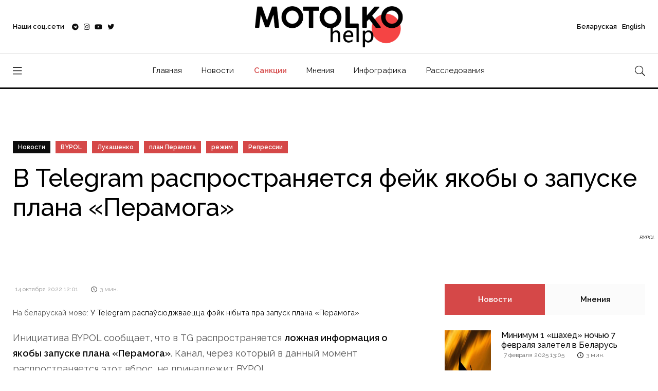

--- FILE ---
content_type: text/html; charset=UTF-8
request_url: https://motolko.help/ru-news/v-telegram-rasprostranyaetsya-fejk-yakoby-o-zapuske-plana-peramoga/
body_size: 14495
content:
<!doctype html><html lang="en"><head itemscope itemtype="http://schema.org/WPHeader"><meta charset="utf-8"><link data-optimized="2" rel="stylesheet" href="https://motolko.help/wp-content/litespeed/css/c149bcad938a97f17840911bbd350715.css?ver=6d097" /><meta name="viewport" content="width=device-width, initial-scale=1, shrink-to-fit=no"><meta name="theme-color" content="#e90101"/><title itemprop="headline">В Telegram распространяется фейк якобы о запуске плана «Перамога» &#8212; МотолькоПомоги</title><meta name="author" content="МотолькоПомоги"><meta name="description" itemprop="description" content="Скорее всего, работают лукашенсковские силовики."><meta name="keywords" itemprop="keywords" content="лукашенко, режим, репрессии, BYPOL, план Перамога"><meta property="og:description" content="Скорее всего, работают лукашенсковские силовики."><meta property="og:image" content="https://motolko.help/wp-content/uploads/2022/10/1200-1-1.jpg"><meta property="og:site_name" content="МотолькоПомоги"><meta property="og:title" content="В Telegram распространяется фейк якобы о запуске плана «Перамога»"><meta property="og:type" content="article"><meta property="og:url" content="https://motolko.help/ru-news/v-telegram-rasprostranyaetsya-fejk-yakoby-o-zapuske-plana-peramoga/"><meta name="twitter:card" content="summary_large_image"><meta name="twitter:site" content="@Motolko"><meta name="twitter:creator" content="@Motolko"><meta name="twitter:title" content="В Telegram распространяется фейк якобы о запуске плана «Перамога»"><meta name="twitter:description" content="Скорее всего, работают лукашенсковские силовики."><meta name="twitter:image" content="https://motolko.help/wp-content/uploads/2022/10/1200-1-1.jpg"><link rel="apple-touch-icon" sizes="180x180" href="https://motolko.help/wp-content/themes/mh/ico/apple-touch-icon.png"><link rel="icon" type="image/png" sizes="32x32" href="https://motolko.help/wp-content/themes/mh/ico/favicon-32x32.png"><link rel="icon" type="image/png" sizes="16x16" href="https://motolko.help/wp-content/themes/mh/ico/favicon-16x16.png"><link href="https://motolko.help/wp-content/themes/mh/ico/favicon-16x16.png" rel="shortcut icon"><link rel="mask-icon" href="https://motolko.help/wp-content/themes/mh/ico/safari-pinned-tab.svg" color="#000000"><meta name="msapplication-TileColor" content="#ffffff"><meta name="theme-color" content="#ffffff">
 <script type="litespeed/javascript" data-src="https://www.googletagmanager.com/gtag/js?id=G-GVBS78ZHZZ"></script> <script type="litespeed/javascript">window.dataLayer=window.dataLayer||[];function gtag(){dataLayer.push(arguments)}
gtag('js',new Date());gtag('config','G-GVBS78ZHZZ')</script> <meta name='robots' content='max-image-preview:large' /><style>img:is([sizes="auto" i], [sizes^="auto," i]) { contain-intrinsic-size: 3000px 1500px }</style><link rel="alternate" type="application/rss+xml" title="МотолькоПомоги &raquo; Лента комментариев к &laquo;В Telegram распространяется фейк якобы о запуске плана «Перамога»&raquo;" href="https://motolko.help/ru-news/v-telegram-rasprostranyaetsya-fejk-yakoby-o-zapuske-plana-peramoga/feed/" /><style id='classic-theme-styles-inline-css' type='text/css'>/*! This file is auto-generated */
.wp-block-button__link{color:#fff;background-color:#32373c;border-radius:9999px;box-shadow:none;text-decoration:none;padding:calc(.667em + 2px) calc(1.333em + 2px);font-size:1.125em}.wp-block-file__button{background:#32373c;color:#fff;text-decoration:none}</style><style id='global-styles-inline-css' type='text/css'>:root{--wp--preset--aspect-ratio--square: 1;--wp--preset--aspect-ratio--4-3: 4/3;--wp--preset--aspect-ratio--3-4: 3/4;--wp--preset--aspect-ratio--3-2: 3/2;--wp--preset--aspect-ratio--2-3: 2/3;--wp--preset--aspect-ratio--16-9: 16/9;--wp--preset--aspect-ratio--9-16: 9/16;--wp--preset--color--black: #000000;--wp--preset--color--cyan-bluish-gray: #abb8c3;--wp--preset--color--white: #ffffff;--wp--preset--color--pale-pink: #f78da7;--wp--preset--color--vivid-red: #cf2e2e;--wp--preset--color--luminous-vivid-orange: #ff6900;--wp--preset--color--luminous-vivid-amber: #fcb900;--wp--preset--color--light-green-cyan: #7bdcb5;--wp--preset--color--vivid-green-cyan: #00d084;--wp--preset--color--pale-cyan-blue: #8ed1fc;--wp--preset--color--vivid-cyan-blue: #0693e3;--wp--preset--color--vivid-purple: #9b51e0;--wp--preset--gradient--vivid-cyan-blue-to-vivid-purple: linear-gradient(135deg,rgba(6,147,227,1) 0%,rgb(155,81,224) 100%);--wp--preset--gradient--light-green-cyan-to-vivid-green-cyan: linear-gradient(135deg,rgb(122,220,180) 0%,rgb(0,208,130) 100%);--wp--preset--gradient--luminous-vivid-amber-to-luminous-vivid-orange: linear-gradient(135deg,rgba(252,185,0,1) 0%,rgba(255,105,0,1) 100%);--wp--preset--gradient--luminous-vivid-orange-to-vivid-red: linear-gradient(135deg,rgba(255,105,0,1) 0%,rgb(207,46,46) 100%);--wp--preset--gradient--very-light-gray-to-cyan-bluish-gray: linear-gradient(135deg,rgb(238,238,238) 0%,rgb(169,184,195) 100%);--wp--preset--gradient--cool-to-warm-spectrum: linear-gradient(135deg,rgb(74,234,220) 0%,rgb(151,120,209) 20%,rgb(207,42,186) 40%,rgb(238,44,130) 60%,rgb(251,105,98) 80%,rgb(254,248,76) 100%);--wp--preset--gradient--blush-light-purple: linear-gradient(135deg,rgb(255,206,236) 0%,rgb(152,150,240) 100%);--wp--preset--gradient--blush-bordeaux: linear-gradient(135deg,rgb(254,205,165) 0%,rgb(254,45,45) 50%,rgb(107,0,62) 100%);--wp--preset--gradient--luminous-dusk: linear-gradient(135deg,rgb(255,203,112) 0%,rgb(199,81,192) 50%,rgb(65,88,208) 100%);--wp--preset--gradient--pale-ocean: linear-gradient(135deg,rgb(255,245,203) 0%,rgb(182,227,212) 50%,rgb(51,167,181) 100%);--wp--preset--gradient--electric-grass: linear-gradient(135deg,rgb(202,248,128) 0%,rgb(113,206,126) 100%);--wp--preset--gradient--midnight: linear-gradient(135deg,rgb(2,3,129) 0%,rgb(40,116,252) 100%);--wp--preset--font-size--small: 13px;--wp--preset--font-size--medium: 20px;--wp--preset--font-size--large: 36px;--wp--preset--font-size--x-large: 42px;--wp--preset--spacing--20: 0.44rem;--wp--preset--spacing--30: 0.67rem;--wp--preset--spacing--40: 1rem;--wp--preset--spacing--50: 1.5rem;--wp--preset--spacing--60: 2.25rem;--wp--preset--spacing--70: 3.38rem;--wp--preset--spacing--80: 5.06rem;--wp--preset--shadow--natural: 6px 6px 9px rgba(0, 0, 0, 0.2);--wp--preset--shadow--deep: 12px 12px 50px rgba(0, 0, 0, 0.4);--wp--preset--shadow--sharp: 6px 6px 0px rgba(0, 0, 0, 0.2);--wp--preset--shadow--outlined: 6px 6px 0px -3px rgba(255, 255, 255, 1), 6px 6px rgba(0, 0, 0, 1);--wp--preset--shadow--crisp: 6px 6px 0px rgba(0, 0, 0, 1);}:where(.is-layout-flex){gap: 0.5em;}:where(.is-layout-grid){gap: 0.5em;}body .is-layout-flex{display: flex;}.is-layout-flex{flex-wrap: wrap;align-items: center;}.is-layout-flex > :is(*, div){margin: 0;}body .is-layout-grid{display: grid;}.is-layout-grid > :is(*, div){margin: 0;}:where(.wp-block-columns.is-layout-flex){gap: 2em;}:where(.wp-block-columns.is-layout-grid){gap: 2em;}:where(.wp-block-post-template.is-layout-flex){gap: 1.25em;}:where(.wp-block-post-template.is-layout-grid){gap: 1.25em;}.has-black-color{color: var(--wp--preset--color--black) !important;}.has-cyan-bluish-gray-color{color: var(--wp--preset--color--cyan-bluish-gray) !important;}.has-white-color{color: var(--wp--preset--color--white) !important;}.has-pale-pink-color{color: var(--wp--preset--color--pale-pink) !important;}.has-vivid-red-color{color: var(--wp--preset--color--vivid-red) !important;}.has-luminous-vivid-orange-color{color: var(--wp--preset--color--luminous-vivid-orange) !important;}.has-luminous-vivid-amber-color{color: var(--wp--preset--color--luminous-vivid-amber) !important;}.has-light-green-cyan-color{color: var(--wp--preset--color--light-green-cyan) !important;}.has-vivid-green-cyan-color{color: var(--wp--preset--color--vivid-green-cyan) !important;}.has-pale-cyan-blue-color{color: var(--wp--preset--color--pale-cyan-blue) !important;}.has-vivid-cyan-blue-color{color: var(--wp--preset--color--vivid-cyan-blue) !important;}.has-vivid-purple-color{color: var(--wp--preset--color--vivid-purple) !important;}.has-black-background-color{background-color: var(--wp--preset--color--black) !important;}.has-cyan-bluish-gray-background-color{background-color: var(--wp--preset--color--cyan-bluish-gray) !important;}.has-white-background-color{background-color: var(--wp--preset--color--white) !important;}.has-pale-pink-background-color{background-color: var(--wp--preset--color--pale-pink) !important;}.has-vivid-red-background-color{background-color: var(--wp--preset--color--vivid-red) !important;}.has-luminous-vivid-orange-background-color{background-color: var(--wp--preset--color--luminous-vivid-orange) !important;}.has-luminous-vivid-amber-background-color{background-color: var(--wp--preset--color--luminous-vivid-amber) !important;}.has-light-green-cyan-background-color{background-color: var(--wp--preset--color--light-green-cyan) !important;}.has-vivid-green-cyan-background-color{background-color: var(--wp--preset--color--vivid-green-cyan) !important;}.has-pale-cyan-blue-background-color{background-color: var(--wp--preset--color--pale-cyan-blue) !important;}.has-vivid-cyan-blue-background-color{background-color: var(--wp--preset--color--vivid-cyan-blue) !important;}.has-vivid-purple-background-color{background-color: var(--wp--preset--color--vivid-purple) !important;}.has-black-border-color{border-color: var(--wp--preset--color--black) !important;}.has-cyan-bluish-gray-border-color{border-color: var(--wp--preset--color--cyan-bluish-gray) !important;}.has-white-border-color{border-color: var(--wp--preset--color--white) !important;}.has-pale-pink-border-color{border-color: var(--wp--preset--color--pale-pink) !important;}.has-vivid-red-border-color{border-color: var(--wp--preset--color--vivid-red) !important;}.has-luminous-vivid-orange-border-color{border-color: var(--wp--preset--color--luminous-vivid-orange) !important;}.has-luminous-vivid-amber-border-color{border-color: var(--wp--preset--color--luminous-vivid-amber) !important;}.has-light-green-cyan-border-color{border-color: var(--wp--preset--color--light-green-cyan) !important;}.has-vivid-green-cyan-border-color{border-color: var(--wp--preset--color--vivid-green-cyan) !important;}.has-pale-cyan-blue-border-color{border-color: var(--wp--preset--color--pale-cyan-blue) !important;}.has-vivid-cyan-blue-border-color{border-color: var(--wp--preset--color--vivid-cyan-blue) !important;}.has-vivid-purple-border-color{border-color: var(--wp--preset--color--vivid-purple) !important;}.has-vivid-cyan-blue-to-vivid-purple-gradient-background{background: var(--wp--preset--gradient--vivid-cyan-blue-to-vivid-purple) !important;}.has-light-green-cyan-to-vivid-green-cyan-gradient-background{background: var(--wp--preset--gradient--light-green-cyan-to-vivid-green-cyan) !important;}.has-luminous-vivid-amber-to-luminous-vivid-orange-gradient-background{background: var(--wp--preset--gradient--luminous-vivid-amber-to-luminous-vivid-orange) !important;}.has-luminous-vivid-orange-to-vivid-red-gradient-background{background: var(--wp--preset--gradient--luminous-vivid-orange-to-vivid-red) !important;}.has-very-light-gray-to-cyan-bluish-gray-gradient-background{background: var(--wp--preset--gradient--very-light-gray-to-cyan-bluish-gray) !important;}.has-cool-to-warm-spectrum-gradient-background{background: var(--wp--preset--gradient--cool-to-warm-spectrum) !important;}.has-blush-light-purple-gradient-background{background: var(--wp--preset--gradient--blush-light-purple) !important;}.has-blush-bordeaux-gradient-background{background: var(--wp--preset--gradient--blush-bordeaux) !important;}.has-luminous-dusk-gradient-background{background: var(--wp--preset--gradient--luminous-dusk) !important;}.has-pale-ocean-gradient-background{background: var(--wp--preset--gradient--pale-ocean) !important;}.has-electric-grass-gradient-background{background: var(--wp--preset--gradient--electric-grass) !important;}.has-midnight-gradient-background{background: var(--wp--preset--gradient--midnight) !important;}.has-small-font-size{font-size: var(--wp--preset--font-size--small) !important;}.has-medium-font-size{font-size: var(--wp--preset--font-size--medium) !important;}.has-large-font-size{font-size: var(--wp--preset--font-size--large) !important;}.has-x-large-font-size{font-size: var(--wp--preset--font-size--x-large) !important;}
:where(.wp-block-post-template.is-layout-flex){gap: 1.25em;}:where(.wp-block-post-template.is-layout-grid){gap: 1.25em;}
:where(.wp-block-columns.is-layout-flex){gap: 2em;}:where(.wp-block-columns.is-layout-grid){gap: 2em;}
:root :where(.wp-block-pullquote){font-size: 1.5em;line-height: 1.6;}</style><link rel="EditURI" type="application/rsd+xml" title="RSD" href="https://motolko.help/xmlrpc.php?rsd" /><link rel="canonical" href="https://motolko.help/ru-news/v-telegram-rasprostranyaetsya-fejk-yakoby-o-zapuske-plana-peramoga/" /><link rel="alternate" title="oEmbed (JSON)" type="application/json+oembed" href="https://motolko.help/wp-json/oembed/1.0/embed?url=https%3A%2F%2Fmotolko.help%2Fru-news%2Fv-telegram-rasprostranyaetsya-fejk-yakoby-o-zapuske-plana-peramoga%2F" /><link rel="alternate" title="oEmbed (XML)" type="text/xml+oembed" href="https://motolko.help/wp-json/oembed/1.0/embed?url=https%3A%2F%2Fmotolko.help%2Fru-news%2Fv-telegram-rasprostranyaetsya-fejk-yakoby-o-zapuske-plana-peramoga%2F&#038;format=xml" /></head><body data-rsssl=1><nav class="sticky-navbar"><div class="logo">
<a href="https://motolko.help/ru/">
<img src="https://motolko.help/wp-content/themes/mh/logo/m-logo.svg" alt="Logo МотолькоПомоги" class="wmu-preview-img">
</a></div><div class="site-menu"><ul itemscope itemtype="http://schema.org/SiteNavigationElement"><li><a itemprop="url" href="https://motolko.help/ru/">Главная</a></li><li><a itemprop="url" href="https://motolko.help/ru-news/">Новости</a></li><li><a itemprop="url" href="https://motolko.help/sanctions/" class="top-menu-hot-link">Санкции</a></li><li><a itemprop="url" href="https://motolko.help/ru-opinions/">Мнения</a></li><li><a itemprop="url" href="https://motolko.help/ru-infographics/">Инфографика</a></li><li><a itemprop="url" href="https://motolko.help/ru-investigations/">Расследования</a></li></ul></div><div class="search-button"> <i class="fal fa-search"></i></div></nav><div class="scrollup">
<svg class="progress-circle" width="100%" height="100%" viewBox="-2 -2 104 104">
<path d="M50,1 a49,49 0 0,1 0,98 a49,49 0 0,1 0,-98"></path>
</svg></div><aside class="side-widget"><div class="close-button"><i class="fal fa-times"></i></div><figure class="logo">
<img src="https://motolko.help/wp-content/themes/mh/logo/m-logo-white.svg" alt="Logo МотолькоПомоги" class="wmu-preview-img"></figure><div class="inner"><div class="widget"><div class="site-menu"><ul itemscope itemtype="http://schema.org/SiteNavigationElement"><li><a itemprop="url" href="https://motolko.help/by/" style="font-weight:400;">Беларуская</a></li><li><a itemprop="url" href="https://motolko.help/en/" style="font-weight:400;">English</a></li><li><a itemprop="url" href="https://motolko.help/ru/">Главная</a></li><li><a itemprop="url" href="https://motolko.help/ru-news/">Новости</a></li><li><a itemprop="url" href="https://motolko.help/sanctions/" class="top-menu-hot-link">Санкции</a></li><li><a itemprop="url" href="https://motolko.help/ru-opinions/">Мнения</a></li><li><a itemprop="url" href="https://motolko.help/ru-infographics/">Инфографика</a></li><li><a itemprop="url" href="https://motolko.help/ru-investigations/">Расследования</a></li></ul></div></div><div class="widget"><h6 class="widget-title">Новости</h6><div class="blog-post light kansas"><figure class="post-image">
<a href="https://motolko.help/ru-news/minimum-1-shahed-nochyu-7-fevralya-zaletel-v-belarus/">
<img data-lazyloaded="1" src="[data-uri]" width="330" height="240" data-src="https://motolko.help/wp-content/uploads/2024/09/330-1-2.jpg" alt="Минимум 1 «шахед» ночью 7 февраля залетел в Беларусь" title="Минимум 1 «шахед» ночью 7 февраля залетел в Беларусь">
</a></figure><div class="post-content"><ul class="post-categories"><li><a href="https://motolko.help/tag/bpla/">БПЛА</a></li><li><a href="https://motolko.help/tag/vs-rb/">ВС РБ</a></li><li><a href="https://motolko.help/tag/vs-rf/">ВС РФ</a></li><li><a href="https://motolko.help/tag/rossijsko-ukrainskaya-vojna/">российско-украинская война</a></li><li><a href="https://motolko.help/tag/shahed/">шахед</a></li></ul><h3 class="post-title">
<a href="https://motolko.help/ru-news/minimum-1-shahed-nochyu-7-fevralya-zaletel-v-belarus/">
Минимум 1 «шахед» ночью 7 февраля залетел в Беларусь						</a></h3></div></div><div class="blog-post light kansas"><figure class="post-image">
<a href="https://motolko.help/ru-news/zelenskij-v-etom-godu-putin-budet-razmeshhat-svoi-sily-v-belarusi/">
<img data-lazyloaded="1" src="[data-uri]" width="330" height="240" data-src="https://motolko.help/wp-content/uploads/2025/02/330-2-1.jpg" alt="Зеленский: В этом году Путин будет размещать свои силы в Беларуси" title="Зеленский: В этом году Путин будет размещать свои силы в Беларуси">
</a></figure><div class="post-content"><ul class="post-categories"></ul><h3 class="post-title">
<a href="https://motolko.help/ru-news/zelenskij-v-etom-godu-putin-budet-razmeshhat-svoi-sily-v-belarusi/">
Зеленский: В этом году Путин будет размещать свои силы в Беларуси						</a></h3></div></div><div class="blog-post light kansas"><figure class="post-image">
<a href="https://motolko.help/ru-news/minimum-1-shahed-nochyu-5-fevralya-zaletel-v-belarus/">
<img data-lazyloaded="1" src="[data-uri]" width="330" height="240" data-src="https://motolko.help/wp-content/uploads/2024/07/330-2-8.jpg" alt="Минимум 1 «шахед» ночью 5 февраля залетел в Беларусь" title="Минимум 1 «шахед» ночью 5 февраля залетел в Беларусь">
</a></figure><div class="post-content"><ul class="post-categories"><li><a href="https://motolko.help/tag/bpla/">БПЛА</a></li><li><a href="https://motolko.help/tag/vs-rb/">ВС РБ</a></li><li><a href="https://motolko.help/tag/vs-rf/">ВС РФ</a></li><li><a href="https://motolko.help/tag/rossijsko-ukrainskaya-vojna/">российско-украинская война</a></li><li><a href="https://motolko.help/tag/shahed/">шахед</a></li></ul><h3 class="post-title">
<a href="https://motolko.help/ru-news/minimum-1-shahed-nochyu-5-fevralya-zaletel-v-belarus/">
Минимум 1 «шахед» ночью 5 февраля залетел в Беларусь						</a></h3></div></div></div></div></aside><div class="search-box"><div class="close-button"><i class="fal fa-times"></i></div><div class="container"><form action="https://motolko.help" method="get">
<input type="search" placeholder="Введите поисковый запрос" name="s" value="" />
<input type="hidden" value="ru" name="lang" />
<button type="sumbit">Искать</button></form></div></div><header class="header"><div class="container"><div class="left-side"><div class="social-media"><div class="label"> Наши соц.сети<div class="social-info"><ol><li><a href="https://t.me/motolkohelp" target="_blank"><i class="fab fa-telegram"></i> Telegram – <span>113,3k</span></a></li><li><a href="https://www.instagram.com/motolkohelp/" target="_blank"><i class="fab fa-instagram"></i> Instagram – <span>19,6k</span></a></li><li><a href="https://www.youtube.com/user/toxaby/featured" target="_blank"><i class="fab fa-youtube"></i> Youtube – <span>8,7k</span></a></li><li><a href="https://twitter.com/MotolkoHelp" target="_blank"><i class="fab fa-twitter"></i> Twitter – <span>39,8k</span></a></li></ol></div></div><ul><li><a href="https://t.me/motolkohelp" target="_blank"><i class="fab fa-telegram"></i></a></li><li><a href="https://www.instagram.com/motolkohelp/" target="_blank"><i class="fab fa-instagram"></i></a></li><li><a href="https://www.youtube.com/user/toxaby/featured" target="_blank"><i class="fab fa-youtube"></i></a></li><li><a href="https://twitter.com/MotolkoHelp" target="_blank"><i class="fab fa-twitter"></i></a></li></ul></div></div><div class="logo"><a href="https://motolko.help/ru/"><img src="https://motolko.help/wp-content/themes/mh/logo/m-logo.svg" alt="Logo МотолькоПомоги" class="wmu-preview-img logo-dark"></a></div><div class="right-side"><div class="account"><a href="https://motolko.help/by/"><span class="mobile">Бел</span><span class="desktop">Беларуская</a> <a href="https://motolko.help/en/"><span class="mobile">Eng</span><span class="desktop">English</span></a></div></div></div></header><nav class="navbar"><div class="container"><div class="hamburger-menu"> <i class="fal fa-bars"></i></div><div class="logo"><a href="https://motolko.help/ru/"><img data-lazyloaded="1" src="[data-uri]" data-src="https://motolko.help/wp-content/themes/mh/logo/m-logo.svg" alt="Logo МотолькоПомоги" class="logo-dark"></a></div><div class="site-menu"><ul><li><a href="https://motolko.help/ru/">Главная</a></li><li><a href="https://motolko.help/ru-news/">Новости</a></li><li><a itemprop="url" href="https://motolko.help/sanctions/" class="top-menu-hot-link">Санкции</a></li><li><a href="https://motolko.help/ru-opinions/">Мнения</a></li><li><a href="https://motolko.help/ru-infographics/">Инфографика</a></li><li><a href="https://motolko.help/ru-investigations/">Расследования</a></li></ul></div><div class="search-button"> <i class="fal fa-search"></i></div></div></nav><section class="single-header" data-background="https://motolko.help/wp-content/uploads/2022/10/1920-1-1.jpg"><div class="container"><div class="row"><div class="col-12"><ul class="post-categories"><li class="link-to-cat"><a href="https://motolko.help/ru-news/">
Новости                        </a></li><li><a href="https://motolko.help/tag/bypol/?lang=ru">BYPOL</a></li><li><a href="https://motolko.help/tag/lukashenko/?lang=ru">Лукашенко</a></li><li><a href="https://motolko.help/tag/plan-peramoga/?lang=ru">план Перамога</a></li><li><a href="https://motolko.help/tag/rezhim/?lang=ru">режим</a></li><li><a href="https://motolko.help/tag/repressii/?lang=ru">Репрессии</a></li></ul><h1 class="post-title">
<span>
В Telegram распространяется фейк якобы о запуске плана «Перамога»                    </span></h1></div></div>
<em class="hero-author">
BYPOL        </em></div></section><section class="content-section"><div class="container"><div class="row"><div class="col-lg-8" itemscope itemtype="http://schema.org/Article"><div class="blog-post california"><meta itemprop="headline" content="В Telegram распространяется фейк якобы о запуске плана «Перамога»"><meta itemscope itemprop="mainEntityOfPage" itemType="https://schema.org/WebPage"
itemid="https://motolko.help/ru-news/v-telegram-rasprostranyaetsya-fejk-yakoby-o-zapuske-plana-peramoga/" /><div class="post-content"><div class="metas"><div class="read-date"><span itemprop="datePublished"
datetime="2022-10-14">
14 октября 2022 12:01                                </span></div><div class="read-time"><i class="far fa-clock"></i> <span>
3                                    мин.                                </span></div></div><div itemprop="articleBody"><p>
<small>
На беларускай мове:
<a href="https://motolko.help/by-news/u-telegram-raspaysyudzhvaeczcza-fejk-nibyta-pra-zapusk-plana-peramoga/">
У Telegram распаўсюджваецца фэйк нібыта пра запуск плана «Перамога»                                    </a>
</small><br></p><p>Инициатива BYPOL сообщает, что в TG распространяется <strong>ложная информация о якобы запуске плана «Перамога»</strong>. Канал, через который в данный момент распространяется этот вброс, не принадлежит BYPOL.</p><p>Инициатива сообщает, что когда план «Перамога» будет запущен, информация об этом будет распространяться на всех доступных информационных ресурсах, а не на одном. BYPOL подчёркивает, что необходимо следовать за инструкциями только от оригинального чат-бота ПЕРАМОГА (<a href="https://t.me/plan_peramoga_bot">https://t.me/plan_peramoga_bot</a>) и следить только за официальными источниками информации от BYPOL (<a href="https://t.me/by_pol">https://t.me/by_pol</a>) и Объединенного Переходного Кабинета (<a href="https://t.me/CabinetBelarus">https://t.me/CabinetBelarus</a>).</p><p>В BYPOL не исключают, что целью сегодняшнего вброса может быть попытка выявить участников плана, которые являются анонимными и находятся в безопасности.</p><p>Также отметим, что этот вброс начал распространяться на фоне ночного заявления Макея о введении в Беларуси «режима контртеррористической операции» и заявления лукашенко о введении «режима повышенной террористической опасности». Примечательно, что и <strong>первое, и второе заявление распространяются через кремлёвские медиа, а не через госСМИ РБ.</strong></p><p class="image-100-width">
<a href="https://motolko.help/wp-content/uploads/2022/10/1920-1-1.jpg" class="image-lb" target="_blank"><i
class="fas fa-search-plus"></i></a>
<img data-lazyloaded="1" src="[data-uri]" width="1920" height="1080" data-src="https://motolko.help/wp-content/uploads/2022/10/1920-1-1.jpg" title="В Telegram распространяется фейк якобы о запуске плана «Перамога»"
alt="В Telegram распространяется фейк якобы о запуске плана «Перамога»" ></p><h6 class="flex-image-100-width">
<span>
Александр Азаров                                </span>
<em> / </em>
<span>
BYPOL                                </span></h6><p>В <a href="https://www.svaboda.org/a/32082311.html">интервью</a> «Радио Свобода» руководитель BYPOL Александр Азаров рассказал подробнее об этой провокации:</p><p>– Появился фейк о якобы запуске плана «Перамога». Это их [КГБ и ФСБ] контртеррористическая операция. Они сделали фейковый бот и фейковый Telegram-канал. Также работает ботоферма, во все чаты рассылается рассылка якобы о запуске плана «Перамога». Я уверен, что активистам рассылаются недействительные мобилизационные приказы. Они хотят поймать людей, которые попались на эту удочку, чтобы арестовать и осудить их. Цель – сорвать план «Перамога».</p><p>План «Перамога» так не запустится. Сначала будет объявлен уровень подготовки «повышенный» – эта информация рассылается каждому беларусу. Тихановская и другие политики запишут видео, где расскажут о повышенном уровне готовности. И пока каждый беларус не выучится, на «полную» степень подготовки не перейдут. Каждый должен убедиться, что информация исходит от оригинального бота, а не поддельного. Они меняют по одной букве в имени, чтобы оно выглядело похоже, но вы должны проверить!</p><p>Я думаю, что здесь замешаны не только беларусы, но и россияне. У фейкового канала плана «Перамога» 20 000 подписчиков. У беларусов нет ботоферм, я считаю, что вмешалась российская ФСБ.</p></div></div></div><div class="post-navigation"><div class="post-prev"> <span>
Предыдущий материал                        </span><h5>
<a href="https://motolko.help/ru-news/nasha-niva-reshenie-o-provedenii-skrytoj-mobilizaczii-prinyato-ona-projdyot-pod-vidom-proverki-boegotovnosti/">
«Наша Ніва»: Решение о проведении скрытой мобилизации принято, она пройдёт под видом проверки боеготовности                            </a></h5></div><div class="post-next"> <span>
Следующий материал                        </span><h5>
<a href="https://motolko.help/ru-news/v-belarusi-vveden-rezhim-kontrterroristicheskoj-operaczii-ili-ne-vvedyon-chto-eto-znachit/">
В Беларуси введен режим контртеррористической операции (или не введён). Что это значит?                            </a></h5></div></div></div><div class="col-lg-4"><aside class="sidebar sticky-top"><div class="widget"><div class="tab-content"><ul class="tab-nav"><li class="active"><a href="#tab01">
Новости                                    </a></li><li><a href="#tab03">
Мнения                                    </a></li></ul><div id="tab01" class="tab-item active-item"><div class="blog-post miami single-post-sidebar"><figure class="post-image">
<a href="https://motolko.help/ru-news/minimum-1-shahed-nochyu-7-fevralya-zaletel-v-belarus/">
<img data-lazyloaded="1" src="[data-uri]" width="330" height="240" data-src="https://motolko.help/wp-content/uploads/2024/09/330-1-2.jpg"
alt="Минимум 1 «шахед» ночью 7 февраля залетел в Беларусь"
title="Минимум 1 «шахед» ночью 7 февраля залетел в Беларусь">
</a></figure><div class="post-content"><h3 class="post-title">
<a href="https://motolko.help/ru-news/minimum-1-shahed-nochyu-7-fevralya-zaletel-v-belarus/">
Минимум 1 «шахед» ночью 7 февраля залетел в Беларусь                                            </a></h3><div class="metas"><div class="read-date"><span>
7 февраля 2025 13:05                                                </span></div><div class="read-time"><i class="far fa-clock"></i> <span>
3                                                    мин.                                                </span></div></div></div></div><div class="blog-post miami single-post-sidebar"><figure class="post-image">
<a href="https://motolko.help/ru-news/zelenskij-v-etom-godu-putin-budet-razmeshhat-svoi-sily-v-belarusi/">
<img data-lazyloaded="1" src="[data-uri]" width="330" height="240" data-src="https://motolko.help/wp-content/uploads/2025/02/330-2-1.jpg"
alt="Зеленский: В этом году Путин будет размещать свои силы в Беларуси"
title="Зеленский: В этом году Путин будет размещать свои силы в Беларуси">
</a></figure><div class="post-content"><h3 class="post-title">
<a href="https://motolko.help/ru-news/zelenskij-v-etom-godu-putin-budet-razmeshhat-svoi-sily-v-belarusi/">
Зеленский: В этом году Путин будет размещать свои силы в Беларуси                                            </a></h3><div class="metas"><div class="read-date"><span>
5 февраля 2025 20:59                                                </span></div><div class="read-time"><i class="far fa-clock"></i> <span>
3                                                    мин.                                                </span></div></div></div></div><div class="blog-post miami single-post-sidebar"><figure class="post-image">
<a href="https://motolko.help/ru-news/minimum-1-shahed-nochyu-5-fevralya-zaletel-v-belarus/">
<img data-lazyloaded="1" src="[data-uri]" width="330" height="240" data-src="https://motolko.help/wp-content/uploads/2024/07/330-2-8.jpg"
alt="Минимум 1 «шахед» ночью 5 февраля залетел в Беларусь"
title="Минимум 1 «шахед» ночью 5 февраля залетел в Беларусь">
</a></figure><div class="post-content"><h3 class="post-title">
<a href="https://motolko.help/ru-news/minimum-1-shahed-nochyu-5-fevralya-zaletel-v-belarus/">
Минимум 1 «шахед» ночью 5 февраля залетел в Беларусь                                            </a></h3><div class="metas"><div class="read-date"><span>
5 февраля 2025 18:39                                                </span></div><div class="read-time"><i class="far fa-clock"></i> <span>
3                                                    мин.                                                </span></div></div></div></div><div class="blog-post miami single-post-sidebar"><figure class="post-image">
<a href="https://motolko.help/ru-news/siloviki-poluchili-nesankczionirovannyj-dostup-k-chat-botu-gayuna/">
<img data-lazyloaded="1" src="[data-uri]" width="330" height="240" data-src="https://motolko.help/wp-content/uploads/2022/08/330-34.jpg"
alt="Силовики получили несанкционированный доступ к чат-боту Гаюна"
title="Силовики получили несанкционированный доступ к чат-боту Гаюна">
</a></figure><div class="post-content"><h3 class="post-title">
<a href="https://motolko.help/ru-news/siloviki-poluchili-nesankczionirovannyj-dostup-k-chat-botu-gayuna/">
Силовики получили несанкционированный доступ к чат-боту Гаюна                                            </a></h3><div class="metas"><div class="read-date"><span>
5 февраля 2025 12:47                                                </span></div><div class="read-time"><i class="far fa-clock"></i> <span>
3                                                    мин.                                                </span></div></div></div></div><div class="blog-post miami single-post-sidebar"><figure class="post-image">
<a href="https://motolko.help/ru-news/povstanczy-v-dr-kongo-zahvatili-belarusskie-bpla-berkut-i-su-25-kotoryj-remontirovali-v-baranovichah/">
<img data-lazyloaded="1" src="[data-uri]" width="330" height="240" data-src="https://motolko.help/wp-content/uploads/2025/02/330-1-1.jpg"
alt="Повстанцы в ДР Конго захватили беларусские БПЛА «Беркут» и Су-25, который ремонтировали в Барановичах"
title="Повстанцы в ДР Конго захватили беларусские БПЛА «Беркут» и Су-25, который ремонтировали в Барановичах">
</a></figure><div class="post-content"><h3 class="post-title">
<a href="https://motolko.help/ru-news/povstanczy-v-dr-kongo-zahvatili-belarusskie-bpla-berkut-i-su-25-kotoryj-remontirovali-v-baranovichah/">
Повстанцы в ДР Конго захватили беларусские БПЛА «Беркут» и Су-25, который ремонтировали в Барановичах                                            </a></h3><div class="metas"><div class="read-date"><span>
4 февраля 2025 11:51                                                </span></div><div class="read-time"><i class="far fa-clock"></i> <span>
3                                                    мин.                                                </span></div></div></div></div></div><div id="tab03" class="tab-item"><div class="blog-post miami single-post-sidebar"><figure class="post-image">
<a href="https://motolko.help/ru-opinions/lukacoin-nezhdyom-iksy-ili-chto-on-imel-v-vidu-pod-sozdaniem-kriptovalyuty-v-belarusi/">
<img data-lazyloaded="1" src="[data-uri]" width="330" height="240" data-src="https://motolko.help/wp-content/uploads/2025/01/330-15.jpg"
alt="LUKACOIN? (Не)ждём иксы или что он имел в виду под «созданием криптовалюты в Беларуси»?"
title="LUKACOIN? (Не)ждём иксы или что он имел в виду под «созданием криптовалюты в Беларуси»?">
</a></figure><div class="post-content"><h3 class="post-title">
<a href="https://motolko.help/ru-opinions/lukacoin-nezhdyom-iksy-ili-chto-on-imel-v-vidu-pod-sozdaniem-kriptovalyuty-v-belarusi/">
LUKACOIN? (Не)ждём иксы или что он имел в виду под «созданием криптовалюты в Беларуси»?                                            </a></h3><div class="metas"><div class="read-date"><span>
27 января 2025 12:12                                                </span></div><div class="read-time"><i class="far fa-clock"></i> <span>
3                                                    мин.                                                </span></div></div></div></div><div class="blog-post miami single-post-sidebar"><figure class="post-image">
<a href="https://motolko.help/ru-opinions/podderzhali-a-ne-vysmeyali-kak-neozhidanno-poveli-sebya-fanaty-legii/">
<img data-lazyloaded="1" src="[data-uri]" width="330" height="240" data-src="https://motolko.help/wp-content/uploads/2024/11/330-3.jpg"
alt="Поддержали, а не высмеяли: как неожиданно повели себя фанаты &#171;Легии&#187;"
title="Поддержали, а не высмеяли: как неожиданно повели себя фанаты &#171;Легии&#187;">
</a></figure><div class="post-content"><h3 class="post-title">
<a href="https://motolko.help/ru-opinions/podderzhali-a-ne-vysmeyali-kak-neozhidanno-poveli-sebya-fanaty-legii/">
Поддержали, а не высмеяли: как неожиданно повели себя фанаты &#171;Легии&#187;                                            </a></h3><div class="metas"><div class="read-date"><span>
8 ноября 2024 18:54                                                </span></div><div class="read-time"><i class="far fa-clock"></i> <span>
3                                                    мин.                                                </span></div></div></div></div><div class="blog-post miami single-post-sidebar"><figure class="post-image">
<a href="https://motolko.help/ru-opinions/respublikanskij-pedsovet-eto-pro-nichego-novogo-ili-voobshhe-nazad-v-budushhee-mnenie-eksperta-isans/">
<img data-lazyloaded="1" src="[data-uri]" width="330" height="240" data-src="https://motolko.help/wp-content/uploads/2021/10/shkola-prevyu.jpg"
alt="Республиканский педсовет — это про ничего нового или вообще назад в будущее? Мнение эксперта iSANS"
title="Республиканский педсовет — это про ничего нового или вообще назад в будущее? Мнение эксперта iSANS">
</a></figure><div class="post-content"><h3 class="post-title">
<a href="https://motolko.help/ru-opinions/respublikanskij-pedsovet-eto-pro-nichego-novogo-ili-voobshhe-nazad-v-budushhee-mnenie-eksperta-isans/">
Республиканский педсовет — это про ничего нового или вообще назад в будущее? Мнение эксперта iSANS                                            </a></h3><div class="metas"><div class="read-date"><span>
27 августа 2024 16:45                                                </span></div><div class="read-time"><i class="far fa-clock"></i> <span>
3                                                    мин.                                                </span></div></div></div></div><div class="blog-post miami single-post-sidebar"><figure class="post-image">
<a href="https://motolko.help/ru-opinions/gosudarstvu-plevat-na-lyudej-i-vojna-v-izraile-ocherednoe-tomu-podtverzhdenie/">
<img data-lazyloaded="1" src="[data-uri]" width="330" height="240" data-src="https://motolko.help/wp-content/uploads/2023/10/330-2-1.jpg"
alt="Государству плевать на людей, и война в Израиле — очередное тому подтверждение"
title="Государству плевать на людей, и война в Израиле — очередное тому подтверждение">
</a></figure><div class="post-content"><h3 class="post-title">
<a href="https://motolko.help/ru-opinions/gosudarstvu-plevat-na-lyudej-i-vojna-v-izraile-ocherednoe-tomu-podtverzhdenie/">
Государству плевать на людей, и война в Израиле — очередное тому подтверждение                                            </a></h3><div class="metas"><div class="read-date"><span>
13 октября 2023 11:29                                                </span></div><div class="read-time"><i class="far fa-clock"></i> <span>
3                                                    мин.                                                </span></div></div></div></div><div class="blog-post miami single-post-sidebar"><figure class="post-image">
<a href="https://motolko.help/ru-opinions/mnenie-kirill-kasczyan-o-razdelenii-belarusskogo-i-rossijskogo-konteksta-ili-pochemu-egoizm-inogda-mozhet-byt-polezen/">
<img data-lazyloaded="1" src="[data-uri]" width="330" height="240" data-src="https://motolko.help/wp-content/uploads/2023/02/330-44.jpg"
alt="Мнение. Кирилл Касцян о разделении беларусского и российского контекста или почему эгоизм иногда может быть полезен"
title="Мнение. Кирилл Касцян о разделении беларусского и российского контекста или почему эгоизм иногда может быть полезен">
</a></figure><div class="post-content"><h3 class="post-title">
<a href="https://motolko.help/ru-opinions/mnenie-kirill-kasczyan-o-razdelenii-belarusskogo-i-rossijskogo-konteksta-ili-pochemu-egoizm-inogda-mozhet-byt-polezen/">
Мнение. Кирилл Касцян о разделении беларусского и российского контекста или почему эгоизм иногда может быть полезен                                            </a></h3><div class="metas"><div class="read-date"><span>
13 апреля 2023 16:45                                                </span></div><div class="read-time"><i class="far fa-clock"></i> <span>
3                                                    мин.                                                </span></div></div></div></div></div></div></div></aside></div></div></div></section><section class="content-section no-top-spacing"><div class="container"><div class="row"><div class="col-12"><h2 class="section-title">
Другие материалы</h2></div></div><div class="row justify-content-center"><div class="col-lg-4 col-md-6"><div class="blog-post kansas"><figure class="post-image">
<a href="https://motolko.help/ru-news/eduarda-palchisa-obvinyayut-po-chetyrem-statyam-uk/">
<img data-lazyloaded="1" src="[data-uri]" width="330" height="240" data-src="https://motolko.help/wp-content/uploads/2021/10/prevyu-17.jpg"
alt="Эдуарда Пальчиса обвиняют по четырем статьям УК"
title="Эдуарда Пальчиса обвиняют по четырем статьям УК">
</a></figure><div class="post-content"><ul class="post-categories"><li><a href="https://motolko.help/tag/politzalyuchyonnye/?lang=ru">политзалючённые</a></li><li><a href="https://motolko.help/tag/eduard-palchis/?lang=ru">Эдуард Пальчис</a></li></ul><div class="metas"><div class="read-date"><span>
10 октября 2021 10:35                                </span></div><div class="read-time"><i class="far fa-clock"></i> <span>
3                                    мин.                                </span></div></div><h3 class="post-title">
<a href="https://motolko.help/ru-news/eduarda-palchisa-obvinyayut-po-chetyrem-statyam-uk/">
Эдуарда Пальчиса обвиняют по четырем статьям УК                            </a></h3></div></div></div><div class="col-lg-4 col-md-6"><div class="blog-post kansas"><figure class="post-image">
<a href="https://motolko.help/ru-news/ucheniya-vs-rb-rf-v-belarusi-prodleny-minimum-do-8-maya/">
<img data-lazyloaded="1" src="[data-uri]" width="330" height="240" data-src="https://motolko.help/wp-content/uploads/2023/04/330-60.jpg"
alt="Учения ВС РБ/РФ в Беларуси продлены минимум до 8 мая"
title="Учения ВС РБ/РФ в Беларуси продлены минимум до 8 мая">
</a></figure><div class="post-content"><ul class="post-categories"><li><a href="https://motolko.help/tag/lukashenko/?lang=ru">Лукашенко</a></li><li><a href="https://motolko.help/tag/regionalnaya-gruppirovka/?lang=ru">региональная группировка</a></li><li><a href="https://motolko.help/tag/rezhim/?lang=ru">режим</a></li><li><a href="https://motolko.help/tag/rossijsko-ukrainskaya-vojna/?lang=ru">российско-украинская война</a></li><li><a href="https://motolko.help/tag/ucheniya/?lang=ru">Учения</a></li></ul><div class="metas"><div class="read-date"><span>
28 апреля 2023 18:10                                </span></div><div class="read-time"><i class="far fa-clock"></i> <span>
3                                    мин.                                </span></div></div><h3 class="post-title">
<a href="https://motolko.help/ru-news/ucheniya-vs-rb-rf-v-belarusi-prodleny-minimum-do-8-maya/">
Учения ВС РБ/РФ в Беларуси продлены минимум до 8 мая                            </a></h3></div></div></div><div class="col-lg-4 col-md-6"><div class="blog-post kansas"><figure class="post-image">
<a href="https://motolko.help/ru-news/rakety-po-korostenyu-mog-zapustit-istrebitel-iz-baranovichej/">
<img data-lazyloaded="1" src="[data-uri]" width="330" height="240" data-src="https://motolko.help/wp-content/uploads/2022/05/imgonline-com-ua-resize-lnhcraa59q.jpg"
alt="Ракеты по Коростеню мог запустить истребитель из Барановичей"
title="Ракеты по Коростеню мог запустить истребитель из Барановичей">
</a></figure><div class="post-content"><ul class="post-categories"><li><a href="https://motolko.help/tag/baranovichi/?lang=ru">Барановичи</a></li><li><a href="https://motolko.help/tag/belarus/?lang=ru">Беларусь</a></li><li><a href="https://motolko.help/tag/vs-rf/?lang=ru">ВС РФ</a></li><li><a href="https://motolko.help/tag/istrebitel/?lang=ru">истребитель</a></li><li><a href="https://motolko.help/tag/korosten/?lang=ru">Коростень</a></li></ul><div class="metas"><div class="read-date"><span>
23 мая 2022 09:30                                </span></div><div class="read-time"><i class="far fa-clock"></i> <span>
3                                    мин.                                </span></div></div><h3 class="post-title">
<a href="https://motolko.help/ru-news/rakety-po-korostenyu-mog-zapustit-istrebitel-iz-baranovichej/">
Ракеты по Коростеню мог запустить истребитель из Барановичей                            </a></h3></div></div></div></div></div></section><footer class="footer" itemscope itemtype="http://schema.org/WPFooter"><meta itemprop="copyrightYear" content="2026"><meta itemprop="copyrightHolder" content="МотолькоПомоги"><div class="container"><div class="row"><div class="col-12"></div></div><div class="row align-items-center"><div class="col-lg-4"><ul class="footer-menu"><li><a href="https://motolko.help/ru-news/">Новости</a></li><li><a href="https://motolko.help/ru-articles/">Статьи</a></li><li><a href="https://motolko.help/ru-opinions/">Мнения</a></li></ul></div><div class="col-lg-4"><figure class="footer-logo">
<a href="https://motolko.help/ru/">
<img data-lazyloaded="1" src="[data-uri]" data-src="https://motolko.help/wp-content/themes/mh/logo/m-logo-white.svg" alt="Logo МотолькоПомоги">
</a></figure></div><div class="col-lg-4"><ul class="footer-social"><li><a href="https://t.me/motolkohelp" target="_blank"><i class="fab fa-telegram"></i></a></li><li><a href="https://www.instagram.com/motolkohelp/" target="_blank"><i class="fab fa-instagram"></i></a></li><li><a href="https://www.youtube.com/user/toxaby/featured" target="_blank"><i class="fab fa-youtube"></i></a></li></ul></div><div class="col-12"> <span class="copyright">&copy; 2026 Motolko.Help &#9829; Belarus</span></div></div></div></footer><link rel="stylesheet" href="https://motolko.help/wp-content/themes/mh/css/fontawesome.min.css?v=11"> <script type="litespeed/javascript" data-src="https://motolko.help/wp-content/themes/mh/js/jquery.min.js"></script> <script type="speculationrules">{"prefetch":[{"source":"document","where":{"and":[{"href_matches":"\/*"},{"not":{"href_matches":["\/wp-*.php","\/wp-admin\/*","\/wp-content\/uploads\/*","\/wp-content\/*","\/wp-content\/plugins\/*","\/wp-content\/themes\/mh\/*","\/*\\?(.+)"]}},{"not":{"selector_matches":"a[rel~=\"nofollow\"]"}},{"not":{"selector_matches":".no-prefetch, .no-prefetch a"}}]},"eagerness":"conservative"}]}</script> <script data-no-optimize="1">!function(t,e){"object"==typeof exports&&"undefined"!=typeof module?module.exports=e():"function"==typeof define&&define.amd?define(e):(t="undefined"!=typeof globalThis?globalThis:t||self).LazyLoad=e()}(this,function(){"use strict";function e(){return(e=Object.assign||function(t){for(var e=1;e<arguments.length;e++){var n,a=arguments[e];for(n in a)Object.prototype.hasOwnProperty.call(a,n)&&(t[n]=a[n])}return t}).apply(this,arguments)}function i(t){return e({},it,t)}function o(t,e){var n,a="LazyLoad::Initialized",i=new t(e);try{n=new CustomEvent(a,{detail:{instance:i}})}catch(t){(n=document.createEvent("CustomEvent")).initCustomEvent(a,!1,!1,{instance:i})}window.dispatchEvent(n)}function l(t,e){return t.getAttribute(gt+e)}function c(t){return l(t,bt)}function s(t,e){return function(t,e,n){e=gt+e;null!==n?t.setAttribute(e,n):t.removeAttribute(e)}(t,bt,e)}function r(t){return s(t,null),0}function u(t){return null===c(t)}function d(t){return c(t)===vt}function f(t,e,n,a){t&&(void 0===a?void 0===n?t(e):t(e,n):t(e,n,a))}function _(t,e){nt?t.classList.add(e):t.className+=(t.className?" ":"")+e}function v(t,e){nt?t.classList.remove(e):t.className=t.className.replace(new RegExp("(^|\\s+)"+e+"(\\s+|$)")," ").replace(/^\s+/,"").replace(/\s+$/,"")}function g(t){return t.llTempImage}function b(t,e){!e||(e=e._observer)&&e.unobserve(t)}function p(t,e){t&&(t.loadingCount+=e)}function h(t,e){t&&(t.toLoadCount=e)}function n(t){for(var e,n=[],a=0;e=t.children[a];a+=1)"SOURCE"===e.tagName&&n.push(e);return n}function m(t,e){(t=t.parentNode)&&"PICTURE"===t.tagName&&n(t).forEach(e)}function a(t,e){n(t).forEach(e)}function E(t){return!!t[st]}function I(t){return t[st]}function y(t){return delete t[st]}function A(e,t){var n;E(e)||(n={},t.forEach(function(t){n[t]=e.getAttribute(t)}),e[st]=n)}function k(a,t){var i;E(a)&&(i=I(a),t.forEach(function(t){var e,n;e=a,(t=i[n=t])?e.setAttribute(n,t):e.removeAttribute(n)}))}function L(t,e,n){_(t,e.class_loading),s(t,ut),n&&(p(n,1),f(e.callback_loading,t,n))}function w(t,e,n){n&&t.setAttribute(e,n)}function x(t,e){w(t,ct,l(t,e.data_sizes)),w(t,rt,l(t,e.data_srcset)),w(t,ot,l(t,e.data_src))}function O(t,e,n){var a=l(t,e.data_bg_multi),i=l(t,e.data_bg_multi_hidpi);(a=at&&i?i:a)&&(t.style.backgroundImage=a,n=n,_(t=t,(e=e).class_applied),s(t,ft),n&&(e.unobserve_completed&&b(t,e),f(e.callback_applied,t,n)))}function N(t,e){!e||0<e.loadingCount||0<e.toLoadCount||f(t.callback_finish,e)}function C(t,e,n){t.addEventListener(e,n),t.llEvLisnrs[e]=n}function M(t){return!!t.llEvLisnrs}function z(t){if(M(t)){var e,n,a=t.llEvLisnrs;for(e in a){var i=a[e];n=e,i=i,t.removeEventListener(n,i)}delete t.llEvLisnrs}}function R(t,e,n){var a;delete t.llTempImage,p(n,-1),(a=n)&&--a.toLoadCount,v(t,e.class_loading),e.unobserve_completed&&b(t,n)}function T(o,r,c){var l=g(o)||o;M(l)||function(t,e,n){M(t)||(t.llEvLisnrs={});var a="VIDEO"===t.tagName?"loadeddata":"load";C(t,a,e),C(t,"error",n)}(l,function(t){var e,n,a,i;n=r,a=c,i=d(e=o),R(e,n,a),_(e,n.class_loaded),s(e,dt),f(n.callback_loaded,e,a),i||N(n,a),z(l)},function(t){var e,n,a,i;n=r,a=c,i=d(e=o),R(e,n,a),_(e,n.class_error),s(e,_t),f(n.callback_error,e,a),i||N(n,a),z(l)})}function G(t,e,n){var a,i,o,r,c;t.llTempImage=document.createElement("IMG"),T(t,e,n),E(c=t)||(c[st]={backgroundImage:c.style.backgroundImage}),o=n,r=l(a=t,(i=e).data_bg),c=l(a,i.data_bg_hidpi),(r=at&&c?c:r)&&(a.style.backgroundImage='url("'.concat(r,'")'),g(a).setAttribute(ot,r),L(a,i,o)),O(t,e,n)}function D(t,e,n){var a;T(t,e,n),a=e,e=n,(t=It[(n=t).tagName])&&(t(n,a),L(n,a,e))}function V(t,e,n){var a;a=t,(-1<yt.indexOf(a.tagName)?D:G)(t,e,n)}function F(t,e,n){var a;t.setAttribute("loading","lazy"),T(t,e,n),a=e,(e=It[(n=t).tagName])&&e(n,a),s(t,vt)}function j(t){t.removeAttribute(ot),t.removeAttribute(rt),t.removeAttribute(ct)}function P(t){m(t,function(t){k(t,Et)}),k(t,Et)}function S(t){var e;(e=At[t.tagName])?e(t):E(e=t)&&(t=I(e),e.style.backgroundImage=t.backgroundImage)}function U(t,e){var n;S(t),n=e,u(e=t)||d(e)||(v(e,n.class_entered),v(e,n.class_exited),v(e,n.class_applied),v(e,n.class_loading),v(e,n.class_loaded),v(e,n.class_error)),r(t),y(t)}function $(t,e,n,a){var i;n.cancel_on_exit&&(c(t)!==ut||"IMG"===t.tagName&&(z(t),m(i=t,function(t){j(t)}),j(i),P(t),v(t,n.class_loading),p(a,-1),r(t),f(n.callback_cancel,t,e,a)))}function q(t,e,n,a){var i,o,r=(o=t,0<=pt.indexOf(c(o)));s(t,"entered"),_(t,n.class_entered),v(t,n.class_exited),i=t,o=a,n.unobserve_entered&&b(i,o),f(n.callback_enter,t,e,a),r||V(t,n,a)}function H(t){return t.use_native&&"loading"in HTMLImageElement.prototype}function B(t,i,o){t.forEach(function(t){return(a=t).isIntersecting||0<a.intersectionRatio?q(t.target,t,i,o):(e=t.target,n=t,a=i,t=o,void(u(e)||(_(e,a.class_exited),$(e,n,a,t),f(a.callback_exit,e,n,t))));var e,n,a})}function J(e,n){var t;et&&!H(e)&&(n._observer=new IntersectionObserver(function(t){B(t,e,n)},{root:(t=e).container===document?null:t.container,rootMargin:t.thresholds||t.threshold+"px"}))}function K(t){return Array.prototype.slice.call(t)}function Q(t){return t.container.querySelectorAll(t.elements_selector)}function W(t){return c(t)===_t}function X(t,e){return e=t||Q(e),K(e).filter(u)}function Y(e,t){var n;(n=Q(e),K(n).filter(W)).forEach(function(t){v(t,e.class_error),r(t)}),t.update()}function t(t,e){var n,a,t=i(t);this._settings=t,this.loadingCount=0,J(t,this),n=t,a=this,Z&&window.addEventListener("online",function(){Y(n,a)}),this.update(e)}var Z="undefined"!=typeof window,tt=Z&&!("onscroll"in window)||"undefined"!=typeof navigator&&/(gle|ing|ro)bot|crawl|spider/i.test(navigator.userAgent),et=Z&&"IntersectionObserver"in window,nt=Z&&"classList"in document.createElement("p"),at=Z&&1<window.devicePixelRatio,it={elements_selector:".lazy",container:tt||Z?document:null,threshold:300,thresholds:null,data_src:"src",data_srcset:"srcset",data_sizes:"sizes",data_bg:"bg",data_bg_hidpi:"bg-hidpi",data_bg_multi:"bg-multi",data_bg_multi_hidpi:"bg-multi-hidpi",data_poster:"poster",class_applied:"applied",class_loading:"litespeed-loading",class_loaded:"litespeed-loaded",class_error:"error",class_entered:"entered",class_exited:"exited",unobserve_completed:!0,unobserve_entered:!1,cancel_on_exit:!0,callback_enter:null,callback_exit:null,callback_applied:null,callback_loading:null,callback_loaded:null,callback_error:null,callback_finish:null,callback_cancel:null,use_native:!1},ot="src",rt="srcset",ct="sizes",lt="poster",st="llOriginalAttrs",ut="loading",dt="loaded",ft="applied",_t="error",vt="native",gt="data-",bt="ll-status",pt=[ut,dt,ft,_t],ht=[ot],mt=[ot,lt],Et=[ot,rt,ct],It={IMG:function(t,e){m(t,function(t){A(t,Et),x(t,e)}),A(t,Et),x(t,e)},IFRAME:function(t,e){A(t,ht),w(t,ot,l(t,e.data_src))},VIDEO:function(t,e){a(t,function(t){A(t,ht),w(t,ot,l(t,e.data_src))}),A(t,mt),w(t,lt,l(t,e.data_poster)),w(t,ot,l(t,e.data_src)),t.load()}},yt=["IMG","IFRAME","VIDEO"],At={IMG:P,IFRAME:function(t){k(t,ht)},VIDEO:function(t){a(t,function(t){k(t,ht)}),k(t,mt),t.load()}},kt=["IMG","IFRAME","VIDEO"];return t.prototype={update:function(t){var e,n,a,i=this._settings,o=X(t,i);{if(h(this,o.length),!tt&&et)return H(i)?(e=i,n=this,o.forEach(function(t){-1!==kt.indexOf(t.tagName)&&F(t,e,n)}),void h(n,0)):(t=this._observer,i=o,t.disconnect(),a=t,void i.forEach(function(t){a.observe(t)}));this.loadAll(o)}},destroy:function(){this._observer&&this._observer.disconnect(),Q(this._settings).forEach(function(t){y(t)}),delete this._observer,delete this._settings,delete this.loadingCount,delete this.toLoadCount},loadAll:function(t){var e=this,n=this._settings;X(t,n).forEach(function(t){b(t,e),V(t,n,e)})},restoreAll:function(){var e=this._settings;Q(e).forEach(function(t){U(t,e)})}},t.load=function(t,e){e=i(e);V(t,e)},t.resetStatus=function(t){r(t)},Z&&function(t,e){if(e)if(e.length)for(var n,a=0;n=e[a];a+=1)o(t,n);else o(t,e)}(t,window.lazyLoadOptions),t});!function(e,t){"use strict";function a(){t.body.classList.add("litespeed_lazyloaded")}function n(){console.log("[LiteSpeed] Start Lazy Load Images"),d=new LazyLoad({elements_selector:"[data-lazyloaded]",callback_finish:a}),o=function(){d.update()},e.MutationObserver&&new MutationObserver(o).observe(t.documentElement,{childList:!0,subtree:!0,attributes:!0})}var d,o;e.addEventListener?e.addEventListener("load",n,!1):e.attachEvent("onload",n)}(window,document);</script><script data-no-optimize="1">var litespeed_vary=document.cookie.replace(/(?:(?:^|.*;\s*)_lscache_vary\s*\=\s*([^;]*).*$)|^.*$/,"");litespeed_vary||fetch("/wp-content/plugins/litespeed-cache/guest.vary.php",{method:"POST",cache:"no-cache",redirect:"follow"}).then(e=>e.json()).then(e=>{console.log(e),e.hasOwnProperty("reload")&&"yes"==e.reload&&(sessionStorage.setItem("litespeed_docref",document.referrer),window.location.reload(!0))});</script><script data-optimized="1" type="litespeed/javascript" data-src="https://motolko.help/wp-content/litespeed/js/ee8bc38e48fecbe17fcb873d095250c4.js?ver=6d097"></script><script>const litespeed_ui_events=["mouseover","click","keydown","wheel","touchmove","touchstart"];var urlCreator=window.URL||window.webkitURL;function litespeed_load_delayed_js_force(){console.log("[LiteSpeed] Start Load JS Delayed"),litespeed_ui_events.forEach(e=>{window.removeEventListener(e,litespeed_load_delayed_js_force,{passive:!0})}),document.querySelectorAll("iframe[data-litespeed-src]").forEach(e=>{e.setAttribute("src",e.getAttribute("data-litespeed-src"))}),"loading"==document.readyState?window.addEventListener("DOMContentLoaded",litespeed_load_delayed_js):litespeed_load_delayed_js()}litespeed_ui_events.forEach(e=>{window.addEventListener(e,litespeed_load_delayed_js_force,{passive:!0})});async function litespeed_load_delayed_js(){let t=[];for(var d in document.querySelectorAll('script[type="litespeed/javascript"]').forEach(e=>{t.push(e)}),t)await new Promise(e=>litespeed_load_one(t[d],e));document.dispatchEvent(new Event("DOMContentLiteSpeedLoaded")),window.dispatchEvent(new Event("DOMContentLiteSpeedLoaded"))}function litespeed_load_one(t,e){console.log("[LiteSpeed] Load ",t);var d=document.createElement("script");d.addEventListener("load",e),d.addEventListener("error",e),t.getAttributeNames().forEach(e=>{"type"!=e&&d.setAttribute("data-src"==e?"src":e,t.getAttribute(e))});let a=!(d.type="text/javascript");!d.src&&t.textContent&&(d.src=litespeed_inline2src(t.textContent),a=!0),t.after(d),t.remove(),a&&e()}function litespeed_inline2src(t){try{var d=urlCreator.createObjectURL(new Blob([t.replace(/^(?:<!--)?(.*?)(?:-->)?$/gm,"$1")],{type:"text/javascript"}))}catch(e){d="data:text/javascript;base64,"+btoa(t.replace(/^(?:<!--)?(.*?)(?:-->)?$/gm,"$1"))}return d}</script></body></html>
<!-- Page optimized by LiteSpeed Cache @2026-01-30 17:33:06 -->

<!-- Page supported by LiteSpeed Cache 7.1 on 2026-01-30 17:33:06 -->
<!-- Guest Mode -->
<!-- QUIC.cloud CCSS in queue -->
<!-- QUIC.cloud UCSS in queue -->